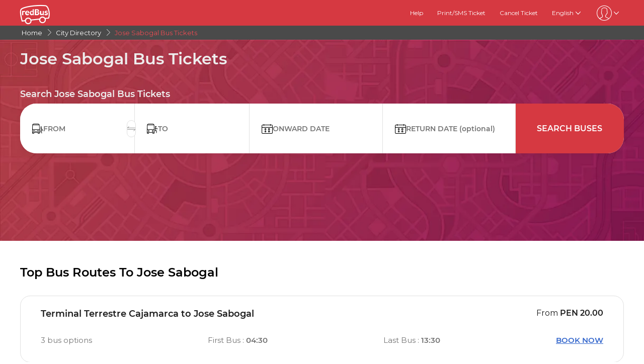

--- FILE ---
content_type: text/html; charset=utf-8
request_url: https://www.redbus.com/city-buses/jose-sabogal
body_size: 6822
content:
<!DOCTYPE html>
        <html lang="en">
        <head>
               <title>Jose Sabogal Bus Tickets | Bus Booking Online on redBus.com</title>
               <link rel="canonical" href="https://www.redbus.com/city-buses/jose-sabogal">
               <meta http-equiv="content-type" content="text/html; charset=UTF-8">
               <meta name="viewport" content="initial-scale=1.0">
               <meta name="description" content="Jose Sabogal bus ticket booking. Find availability, fare, schedule of buses from Jose Sabogal on redBus.com.">
               <meta name="classification" content="Travel">
               
                <meta property="og:type" content="website" />
                <meta property="og:description" content="Jose Sabogal bus ticket booking. Find availability, fare, schedule of buses from Jose Sabogal on redBus.com.">
                <meta property="og:site_name" content="redBus" />
                <meta property="og:image" content="https://www.redbus.id/seoassets/redbus_logo.png">
                <meta property="og:image:type" content="image/png" />
                <meta property="og:image:width" content="200" />
                <meta property="og:image:height" content="200" />
                <meta property="og:url" content="https://www.redbus.com/red-bus/city-buses/jose-sabogal">
                <meta property="og:title" content="Jose Sabogal Bus Tickets | Bus Booking Online on redBus.com">
                <meta name="robots" content="index, follow">
                
                <link rel="shortcut icon" type="image/ico" href="/seoassets/favicon.ico">
                <link rel="preconnect" href="https://s1.rdbuz.com">
                       <link rel="preconnect" href="https://s2.rdbuz.com">
                       <link rel="preconnect" href="https://s3.rdbuz.com">
                       <link rel="preload" href="/seoassets/fonts/Montserrat-Regular_9Wlhyw.woff2" as="font" type="font/woff2" crossorigin>
                       <link rel="preload" href="/seoassets/fonts/Montserrat-SemiBold_bZF3gnD_g.woff2" as="font" type="font/woff2" crossorigin>
                       <link rel="preload" as="font" href="/seoassets/fonts/icomoon.woff2?ge98hm" type="font/woff2" crossorigin="anonymous">
                <link rel="preload stylesheet" as="style" href="/seoassets/dcr_cities_buses.css?v=1768299115544">
                <script src="/seoassets/dcr_cities_buses.js?v=1768299115544" defer></script>
                <style>*{margin:0;padding:0;font-family:Montserrat,sans-serif}html{scroll-behavior:smooth;}#c_scrollToTop{position:fixed;right:10px;bottom:10px;z-index:9999;cursor:pointer;width:50px;height:50px;background-color:#3498db;text-indent:-9999px;display:none;-webkit-border-radius:60px;-moz-border-radius:60px;border-radius:60px}#c_scrollToTop>span{position:absolute;top:50%;left:50%;margin-left:-8px;margin-top:-12px;height:0;width:0;border:8px solid transparent;border-bottom-color:#fff}</style>
                
                <link rel="alternate" hreflang="en" href="https://www.redbus.com/city-buses/jose-sabogal"><link rel="alternate" hreflang="x-default" href="https://www.redbus.com/city-buses/jose-sabogal">
                
                
                <style>
                    @font-face {
                        font-family: "Montserrat";
                        font-style: normal;
                        font-weight: 400;
                        src: local("Montserrat Regular"), local("Montserrat-Regular"), url('/seoassets/fonts/Montserrat-Regular_9Wlhyw.woff2') format("woff2");
                        unicode-range: U+0000-00FF, U+0131, U+0152-0153, U+02BB-02BC, U+02C6, U+02DA, U+02DC, U+2000-206F, U+2074, U+20AC, U+2122, U+2212, U+2215;
                        font-display: optional;
                    }
                    @font-face {
                        font-family: "Montserrat";
                        font-style: normal;
                        font-weight: 600;
                        src: local("Montserrat Bold"), local("Montserrat-Bold"), url('/seoassets/fonts/Montserrat-SemiBold_bZF3gnD_g.woff2') format("woff2");
                        unicode-range: U+0000-00FF, U+0131, U+0152-0153, U+02BB-02BC, U+02C6, U+02DA, U+02DC, U+2000-206F, U+2074, U+20AC, U+2122, U+2212, U+2215;
                        font-display: optional;
                    }
                </style>
                <style>
                    .sr_only {
                        position: absolute;
                        width: 1px;
                        height: 1px;
                        padding: 0;
                        margin: -1px;
                        overflow: hidden;
                        clip: rect(0, 0, 0, 0);
                        white-space: nowrap;
                        border-width: 0;
                    }
                </style>
        </head>
        <body>
            <div id="root"><div><div><div class="D121_header_wrapper"><header class="D121_header"><div class="D121_header_container"><div class="head-wrap"><a href="https://www.redbus.com/" title="redBus_home" class="D121_redbus_home_anchor"> <i class="icon icon-redBus_Logo D121_logo_main"></i> </a><nav class="D121_product_nav mob-hide"></nav><nav class="D121_options_nav options-nav mob-hide"><a class="D121_options_nav_a" href="https://www.redbus.com/info/redcare"> <!-- -->Help<!-- --> </a><a class="D121_options_nav_a" href="https://www.redbus.com/Home/PrintTicket"> <!-- -->Print/SMS Ticket<!-- --> </a><a class="D121_options_nav_a" href="https://www.redbus.com/Cancellation"> <!-- -->Cancel Ticket<!-- --> </a><span class="D121_options_nav_a">English<i class="icon icon-down D121_icon_down"></i></span><span class="D121_options_nav_a"><i class="icon D121_icon_userlogo icon-userprofile"></i><i class="icon icon-down D121_icon_down"></i></span></nav><div id="D121_dropPopover" class="D121_dropPopover "></div><div id="D121_signupDrop" class="D121_signupDrop "></div></div></div></header></div><div class="C122_breadCrumb"><nav aria-label="Breadcrumb" class="C122_headerContainer"><ol itemscope="" itemType="https://schema.org/BreadcrumbList"><li itemProp="itemListElement" itemscope="" itemType="https://schema.org/ListItem"><a itemProp="item" href="https://www.redbus.com/"><span itemProp="name">Home</span></a><span class="DC122_arrow"><i class="icon icon-right"></i></span><meta itemProp="position" content="1"/></li><li itemProp="itemListElement" itemscope="" itemType="https://schema.org/ListItem"><a itemProp="item" href="/buses/cities-directory"><span itemProp="name">City Directory</span></a><span class="DC122_arrow"><i class="icon icon-right"></i></span><meta itemProp="position" content="2"/></li><li itemProp="itemListElement" itemscope="" itemType="https://schema.org/ListItem"><span itemProp="name">Jose Sabogal Bus Tickets</span><meta itemProp="position" content="3"/></li></ol><div class="C122_fareStarts"></div></nav></div><div class="D120_wrap_v2" style="background-image:url(&#x27;https://s3.rdbuz.com/seo/ind/webp/Hero_Tweak.webp&#x27;)"><div class="D120_search_container_v2"><div class="D120_search_h1_wrap_v2"><h1 class ="D120_search_h1 D120_default"  id ="toc_id_2"> Jose Sabogal Bus Tickets </h1></div><div style="height:32px" id="D120_ratings" class="DC120_wrapper"></div><div class="D120_search_h2_wrap_v2 D120_default"><h2 class ="D120_subheading"  > Search Jose Sabogal Bus Tickets </h2></div><div class="D120_search_widget_v2" id="DC120_sw_main"><div class="D120_search_input_wrap_v2"> <span class="D120_icon_input_v2 icon icon-source"></span><div class="autocomplete_wrap"><label class="sr_only" for="txtSource">FROM</label><input type="text" autoComplete="off" id="txtSource" placeholder="FROM" class="autoselect_input_blur" required="" size="16" value=""/></div><input type="hidden" id="srcid"/><div class="swap-SD"><i class="icon icon-doublearrow D120_swap"></i></div></div><div class="D120_search_input_wrap_v2"> <span class="D120_icon_input_v2 icon icon-desti"></span><div class="autocomplete_wrap"><label class="sr_only" for="txtDestination">TO</label><input type="text" autoComplete="off" id="txtDestination" placeholder="TO" class="autoselect_input_blur" required="" size="16" value=""/></div><input type="hidden" id="destid"/></div><div class="D120_search_input_wrap_v2"><span class="icon icon-calender-new iconcustom D120_icon_input_v2"></span><label class="sr_only" for="txtOnwardCalendar">ONWARD DATE</label><input type="text" id="txtOnwardCalendar" autoComplete="off" placeholder="ONWARD DATE" value=""/><div id="onward" style="position:absolute;top:101px;left:0px;width:360px;z-index:9999"><div class="calwid__wrap hide"><div class="calwid__header"><button class="calwid__btn-prev-month" disabled=""><svg height="16px" xmlns="http://www.w3.org/2000/svg" viewBox="0 0 100 100" style="fill:rgb(35, 31, 32)"><path d="M74.67,100a2.49,2.49,0,0,1-1.77-.73L28,54.37a6,6,0,0,1,0-8.49l45-45a2.5,2.5,0,0,1,3.54,3.54l-45,45a1,1,0,0,0,0,1.42L76.44,95.74A2.5,2.5,0,0,1,74.67,100Z"></path></svg></button><span class="calwid__year-month">Jan 2026</span><button class="calwid__btn-next-month"><svg height="16px" xmlns="http://www.w3.org/2000/svg" viewBox="0 0 100 100" style="fill:rgb(35, 31, 32)"><path d="M25.53,0.13A2.49,2.49,0,0,1,27.3.86L72.21,45.77a6,6,0,0,1,0,8.49l-45,45a2.5,2.5,0,1,1-3.54-3.54l45-45a1,1,0,0,0,0-1.42L23.76,4.39A2.5,2.5,0,0,1,25.53.13Z"></path></svg></button></div><div class="calwid__day__names-grid"><span class="calwid__day-header">Mon</span><span class="calwid__day-header">Tue</span><span class="calwid__day-header">Wed</span><span class="calwid__day-header">Thu</span><span class="calwid__day-header">Fri</span><span class="calwid__day-header">Sat</span><span class="calwid__day-header">Sun</span></div><div class="calwid__days-grid"><span class="calwid__day empty"></span><span class="calwid__day empty"></span><span class="calwid__day empty"></span><span class="calwid__day past-day">1</span><span class="calwid__day past-day">2</span><span class="calwid__day past-day">3</span><span class="calwid__day past-day">4</span><span class="calwid__day past-day">5</span><span class="calwid__day past-day">6</span><span class="calwid__day past-day">7</span><span class="calwid__day past-day">8</span><span class="calwid__day past-day">9</span><span class="calwid__day past-day">10</span><span class="calwid__day past-day">11</span><span class="calwid__day past-day">12</span><span class="calwid__day past-day">13</span><span class="calwid__day past-day">14</span><span class="calwid__day past-day">15</span><span class="calwid__day past-day">16</span><span class="calwid__day past-day">17</span><span class="calwid__day past-day">18</span><span class="calwid__day past-day">19</span><span class="calwid__day past-day">20</span><span class="calwid__day today selected" data-date="2026-01-21">21</span><span class="calwid__day  " data-date="2026-01-22">22</span><span class="calwid__day  " data-date="2026-01-23">23</span><span class="calwid__day weekend-day " data-date="2026-01-24">24</span><span class="calwid__day weekend-day " data-date="2026-01-25">25</span><span class="calwid__day  " data-date="2026-01-26">26</span><span class="calwid__day  " data-date="2026-01-27">27</span><span class="calwid__day  " data-date="2026-01-28">28</span><span class="calwid__day  " data-date="2026-01-29">29</span><span class="calwid__day  " data-date="2026-01-30">30</span><span class="calwid__day weekend-day " data-date="2026-01-31">31</span></div></div></div></div><div class="D120_search_input_wrap_v2"><span class="icon icon-calender-new iconcustom D120_icon_input_v2"></span><label class="sr_only" for="txtReturnCalendar">RETURN DATE</label><input type="text" id="txtReturnCalendar" autoComplete="off" placeholder="RETURN DATE (optional)"/><div id="return" style="position:absolute;top:101px;left:0px;width:360px;z-index:9999"><div class="calwid__wrap hide"><div class="calwid__header"><button class="calwid__btn-prev-month" disabled=""><svg height="16px" xmlns="http://www.w3.org/2000/svg" viewBox="0 0 100 100" style="fill:rgb(35, 31, 32)"><path d="M74.67,100a2.49,2.49,0,0,1-1.77-.73L28,54.37a6,6,0,0,1,0-8.49l45-45a2.5,2.5,0,0,1,3.54,3.54l-45,45a1,1,0,0,0,0,1.42L76.44,95.74A2.5,2.5,0,0,1,74.67,100Z"></path></svg></button><span class="calwid__year-month">Jan 2026</span><button class="calwid__btn-next-month"><svg height="16px" xmlns="http://www.w3.org/2000/svg" viewBox="0 0 100 100" style="fill:rgb(35, 31, 32)"><path d="M25.53,0.13A2.49,2.49,0,0,1,27.3.86L72.21,45.77a6,6,0,0,1,0,8.49l-45,45a2.5,2.5,0,1,1-3.54-3.54l45-45a1,1,0,0,0,0-1.42L23.76,4.39A2.5,2.5,0,0,1,25.53.13Z"></path></svg></button></div><div class="calwid__day__names-grid"><span class="calwid__day-header">Mon</span><span class="calwid__day-header">Tue</span><span class="calwid__day-header">Wed</span><span class="calwid__day-header">Thu</span><span class="calwid__day-header">Fri</span><span class="calwid__day-header">Sat</span><span class="calwid__day-header">Sun</span></div><div class="calwid__days-grid"><span class="calwid__day empty"></span><span class="calwid__day empty"></span><span class="calwid__day empty"></span><span class="calwid__day past-day">1</span><span class="calwid__day past-day">2</span><span class="calwid__day past-day">3</span><span class="calwid__day past-day">4</span><span class="calwid__day past-day">5</span><span class="calwid__day past-day">6</span><span class="calwid__day past-day">7</span><span class="calwid__day past-day">8</span><span class="calwid__day past-day">9</span><span class="calwid__day past-day">10</span><span class="calwid__day past-day">11</span><span class="calwid__day past-day">12</span><span class="calwid__day past-day">13</span><span class="calwid__day past-day">14</span><span class="calwid__day past-day">15</span><span class="calwid__day past-day">16</span><span class="calwid__day past-day">17</span><span class="calwid__day past-day">18</span><span class="calwid__day past-day">19</span><span class="calwid__day past-day">20</span><span class="calwid__day today selected" data-date="2026-01-21">21</span><span class="calwid__day  " data-date="2026-01-22">22</span><span class="calwid__day  " data-date="2026-01-23">23</span><span class="calwid__day weekend-day " data-date="2026-01-24">24</span><span class="calwid__day weekend-day " data-date="2026-01-25">25</span><span class="calwid__day  " data-date="2026-01-26">26</span><span class="calwid__day  " data-date="2026-01-27">27</span><span class="calwid__day  " data-date="2026-01-28">28</span><span class="calwid__day  " data-date="2026-01-29">29</span><span class="calwid__day  " data-date="2026-01-30">30</span><span class="calwid__day weekend-day " data-date="2026-01-31">31</span></div></div></div></div><button class="D120_search_btn_v2 searchBuses"> <!-- -->Search Buses<!-- --> </button></div></div></div><div class="D117_main D117_container"><div><h2 class ="D117_table_h2"  id ="toc_id_3"> Top Bus Routes To Jose Sabogal </h2></div><div class="route_link"><div class="route_details"><a href="/bus-ticket/terminal-terrestre-cajamarca-to-jose-sabogal" class="route" title="Terminal Terrestre Cajamarca to Jose Sabogal">Terminal Terrestre Cajamarca to Jose Sabogal</a><p><span>From<!-- --> </span><span class="fare">PEN<!-- --> <!-- -->20.00</span></p></div><div class="row2 D117_td" id="D117_table_column_0"><span class="totalRoutes">3<!-- --> <!-- -->bus options</span><span class="totalRoutes">First Bus<!-- --> : <strong>04:30</strong></span><span class="totalRoutes">Last Bus<!-- --> : <strong>13:30</strong></span><span class="book_now" id="time-btn-30">BOOK NOW</span><div id="calendar30" style="position:absolute;width:360px;z-index:9999;right:-1px"><div class="calwid__wrap hide"><div class="calwid__header"><button class="calwid__btn-prev-month" disabled=""><svg height="16px" xmlns="http://www.w3.org/2000/svg" viewBox="0 0 100 100" style="fill:rgb(35, 31, 32)"><path d="M74.67,100a2.49,2.49,0,0,1-1.77-.73L28,54.37a6,6,0,0,1,0-8.49l45-45a2.5,2.5,0,0,1,3.54,3.54l-45,45a1,1,0,0,0,0,1.42L76.44,95.74A2.5,2.5,0,0,1,74.67,100Z"></path></svg></button><span class="calwid__year-month">Jan 2026</span><button class="calwid__btn-next-month"><svg height="16px" xmlns="http://www.w3.org/2000/svg" viewBox="0 0 100 100" style="fill:rgb(35, 31, 32)"><path d="M25.53,0.13A2.49,2.49,0,0,1,27.3.86L72.21,45.77a6,6,0,0,1,0,8.49l-45,45a2.5,2.5,0,1,1-3.54-3.54l45-45a1,1,0,0,0,0-1.42L23.76,4.39A2.5,2.5,0,0,1,25.53.13Z"></path></svg></button></div><div class="calwid__day__names-grid"><span class="calwid__day-header">Mon</span><span class="calwid__day-header">Tue</span><span class="calwid__day-header">Wed</span><span class="calwid__day-header">Thu</span><span class="calwid__day-header">Fri</span><span class="calwid__day-header">Sat</span><span class="calwid__day-header">Sun</span></div><div class="calwid__days-grid"><span class="calwid__day empty"></span><span class="calwid__day empty"></span><span class="calwid__day empty"></span><span class="calwid__day past-day">1</span><span class="calwid__day past-day">2</span><span class="calwid__day past-day">3</span><span class="calwid__day past-day">4</span><span class="calwid__day past-day">5</span><span class="calwid__day past-day">6</span><span class="calwid__day past-day">7</span><span class="calwid__day past-day">8</span><span class="calwid__day past-day">9</span><span class="calwid__day past-day">10</span><span class="calwid__day past-day">11</span><span class="calwid__day past-day">12</span><span class="calwid__day past-day">13</span><span class="calwid__day past-day">14</span><span class="calwid__day past-day">15</span><span class="calwid__day past-day">16</span><span class="calwid__day past-day">17</span><span class="calwid__day past-day">18</span><span class="calwid__day past-day">19</span><span class="calwid__day past-day">20</span><span class="calwid__day today selected" data-date="2026-01-21">21</span><span class="calwid__day  " data-date="2026-01-22">22</span><span class="calwid__day  " data-date="2026-01-23">23</span><span class="calwid__day weekend-day " data-date="2026-01-24">24</span><span class="calwid__day weekend-day " data-date="2026-01-25">25</span><span class="calwid__day  " data-date="2026-01-26">26</span><span class="calwid__day  " data-date="2026-01-27">27</span><span class="calwid__day  " data-date="2026-01-28">28</span><span class="calwid__day  " data-date="2026-01-29">29</span><span class="calwid__day  " data-date="2026-01-30">30</span><span class="calwid__day weekend-day " data-date="2026-01-31">31</span></div></div></div></div><script type="application/ld+json">{"@context":"http://schema.org","@type":"BusTrip","departureBusStop":{"@type":"BusStop","name":"Terminal Terrestre Cajamarca"},"arrivalBusStop":{"@type":"BusStop","name":"Jose Sabogal"}}</script></div><div class="route_link"><div class="route_details"><a href="/bus-ticket/cajamarca-to-jose-sabogal" class="route" title="Cajamarca to Jose Sabogal">Cajamarca to Jose Sabogal</a><p><span>From<!-- --> </span><span class="fare">PEN<!-- --> <!-- -->20.00</span></p></div><div class="row2 D117_td" id="D117_table_column_1"><span class="totalRoutes">3<!-- --> <!-- -->bus options</span><span class="totalRoutes">First Bus<!-- --> : <strong>04:30</strong></span><span class="totalRoutes">Last Bus<!-- --> : <strong>13:30</strong></span><span class="book_now" id="time-btn-31">BOOK NOW</span><div id="calendar31" style="position:absolute;width:360px;z-index:9999;right:-1px"><div class="calwid__wrap hide"><div class="calwid__header"><button class="calwid__btn-prev-month" disabled=""><svg height="16px" xmlns="http://www.w3.org/2000/svg" viewBox="0 0 100 100" style="fill:rgb(35, 31, 32)"><path d="M74.67,100a2.49,2.49,0,0,1-1.77-.73L28,54.37a6,6,0,0,1,0-8.49l45-45a2.5,2.5,0,0,1,3.54,3.54l-45,45a1,1,0,0,0,0,1.42L76.44,95.74A2.5,2.5,0,0,1,74.67,100Z"></path></svg></button><span class="calwid__year-month">Jan 2026</span><button class="calwid__btn-next-month"><svg height="16px" xmlns="http://www.w3.org/2000/svg" viewBox="0 0 100 100" style="fill:rgb(35, 31, 32)"><path d="M25.53,0.13A2.49,2.49,0,0,1,27.3.86L72.21,45.77a6,6,0,0,1,0,8.49l-45,45a2.5,2.5,0,1,1-3.54-3.54l45-45a1,1,0,0,0,0-1.42L23.76,4.39A2.5,2.5,0,0,1,25.53.13Z"></path></svg></button></div><div class="calwid__day__names-grid"><span class="calwid__day-header">Mon</span><span class="calwid__day-header">Tue</span><span class="calwid__day-header">Wed</span><span class="calwid__day-header">Thu</span><span class="calwid__day-header">Fri</span><span class="calwid__day-header">Sat</span><span class="calwid__day-header">Sun</span></div><div class="calwid__days-grid"><span class="calwid__day empty"></span><span class="calwid__day empty"></span><span class="calwid__day empty"></span><span class="calwid__day past-day">1</span><span class="calwid__day past-day">2</span><span class="calwid__day past-day">3</span><span class="calwid__day past-day">4</span><span class="calwid__day past-day">5</span><span class="calwid__day past-day">6</span><span class="calwid__day past-day">7</span><span class="calwid__day past-day">8</span><span class="calwid__day past-day">9</span><span class="calwid__day past-day">10</span><span class="calwid__day past-day">11</span><span class="calwid__day past-day">12</span><span class="calwid__day past-day">13</span><span class="calwid__day past-day">14</span><span class="calwid__day past-day">15</span><span class="calwid__day past-day">16</span><span class="calwid__day past-day">17</span><span class="calwid__day past-day">18</span><span class="calwid__day past-day">19</span><span class="calwid__day past-day">20</span><span class="calwid__day today selected" data-date="2026-01-21">21</span><span class="calwid__day  " data-date="2026-01-22">22</span><span class="calwid__day  " data-date="2026-01-23">23</span><span class="calwid__day weekend-day " data-date="2026-01-24">24</span><span class="calwid__day weekend-day " data-date="2026-01-25">25</span><span class="calwid__day  " data-date="2026-01-26">26</span><span class="calwid__day  " data-date="2026-01-27">27</span><span class="calwid__day  " data-date="2026-01-28">28</span><span class="calwid__day  " data-date="2026-01-29">29</span><span class="calwid__day  " data-date="2026-01-30">30</span><span class="calwid__day weekend-day " data-date="2026-01-31">31</span></div></div></div></div><script type="application/ld+json">{"@context":"http://schema.org","@type":"BusTrip","departureBusStop":{"@type":"BusStop","name":"Cajamarca"},"arrivalBusStop":{"@type":"BusStop","name":"Jose Sabogal"}}</script></div></div><article class="D103_main D103_container" style="container-style:[object Object]"><div class="D103_h2"><h2   id ="toc_id_4"> Jose Sabogal Bus Tickets </h2></div><div class="D103_p"><p>Jose Sabogal is one of the beautiful cities in the world and offers numerous wonderful tourist attractions around it to explore. Jose Sabogal is one of the lovely cities in the world. Buses in Jose Sabogal are the primary mode of transportation to get around. Buses to and from Jose Sabogal operate on all the major runs. You can book a Jose Sabogal bus online to discover many interesting things about Jose Sabogal.</p></div></article><article class="D104_container"><div><h2 class ="D104_heading"  id ="toc_id_5"> Dropping Points in  Jose Sabogal </h2></div><div class="D104_body"><p>You can check the list of dropping points in Jose Sabogal and select the most suitable one according to your convenience. The drop-off points in Jose Sabogal vary according to bus operators. Take a look at the popular dropping points in Jose Sabogal</p></div><ul class="D104_list_wrap"><li class="D104_list_item">Jose sabogal</li></ul><div class="D104_hide"><span class="D104_more_btn">View More</span></div></article><article class="D103_main D103_container" style="container-style:[object Object]"><div class="D103_h2"><h2   id ="toc_id_6"> Jose Sabogal Online Bus Ticket Booking </h2></div><div class="D103_p"><p>The buses plying in Jose Sabogal can be opted as a travel option by many. Booking bus tickets online in Jose Sabogal is easy, fast and can be booked securely on  <a href="https://www.redbus.com" target="_blank">redbus.com</a>.</p></div></article><div class="D119_main D119_qacontainer" itemscope="" itemType="https://schema.org/FAQPage"><div class="D119_qa_heading"><h2 class ="D119_qa_heading_info"  id ="toc_id_7"> FAQs </h2></div><details open="" itemscope="" itemProp="mainEntity" itemType="https://schema.org/Question" class="D119_faq_acc D119_details "><summary itemProp="name" class="D119_accordian_que D119_question D119_summary">Do I need an account on redBus.com website to book a bus ticket online?</summary><div itemscope="" itemProp="acceptedAnswer" itemType="https://schema.org/Answer" class="D119_accordian_answer"><div itemProp="text" class="DC119_ans">No, you do not need to make an account with redBus to book a ticket. However, we recommend that you create an account on redBus so that you can book a bus ticket next time even faster. In addition to this, you can also avail redBus discounts and offers on bus tickets by creating an account.</div></div></details><details open="" itemscope="" itemProp="mainEntity" itemType="https://schema.org/Question" class="D119_faq_acc D119_details "><summary itemProp="name" class="D119_accordian_que D119_question D119_summary">What is an M-Ticket?</summary><div itemscope="" itemProp="acceptedAnswer" itemType="https://schema.org/Answer" class="D119_accordian_answer"><div itemProp="text" class="DC119_ans">An M-ticket is an SMS that is sent to your registered mobile number after you successfully book a bus ticket online with redBus. This M-ticket can be the virtual replacement of your printed bus ticket. The M-ticket includes your bus ticket details such as bus timing, pick-up and drop-off locations, vehicle number, PNR etc. An M-ticket is an eco-friendly step by redBus to reduce the number of paper tickets and ensure passengers’ safety from any communicable disease.</div></div></details><details open="" itemscope="" itemProp="mainEntity" itemType="https://schema.org/Question" class="D119_faq_acc D119_details "><summary itemProp="name" class="D119_accordian_que D119_question D119_summary">Is it safe to use my credit card or debit card for payment while booking a ticket to and from Jose Sabogal?</summary><div itemscope="" itemProp="acceptedAnswer" itemType="https://schema.org/Answer" class="D119_accordian_answer"><div itemProp="text" class="DC119_ans">Yes, you have nothing to worry about paying for tickets through debit card or card with redBus. reBus has taken care of all the safety measures when it comes to payment gateways. redBus website is completely secure, and with 180 million satisfied customers, there has never been an issue with card payments.</div></div></details><details open="" itemscope="" itemProp="mainEntity" itemType="https://schema.org/Question" class="D119_faq_acc D119_details "><summary itemProp="name" class="D119_accordian_que D119_question D119_summary">How do I get in touch with the customer care department of redBus.com?</summary><div itemscope="" itemProp="acceptedAnswer" itemType="https://schema.org/Answer" class="D119_accordian_answer"><div itemProp="text" class="DC119_ans">There are different customer care contact numbers for different countries. You can just go to the redBus website, choose the country you would like to book bus tickets for, and see the customer care number at the top. Also, you can simply drop an email to the redBus support on the given email address.</div></div></details><details open="" itemscope="" itemProp="mainEntity" itemType="https://schema.org/Question" class="D119_faq_acc D119_details "><summary itemProp="name" class="D119_accordian_que D119_question D119_summary">How do I book my bus tickets at Jose Sabogal?</summary><div itemscope="" itemProp="acceptedAnswer" itemType="https://schema.org/Answer" class="D119_accordian_answer"><div itemProp="text" class="DC119_ans">You can book a bus ticket to Jose Sabogal simply by visiting the redBus website, selecting the country, and filling up the details of your source and destination cities. redBus website is user-friendly, and with the help of easy-to-follow steps, you can book bus tickets to Jose Sabogal within a few minutes.</div></div></details><details open="" itemscope="" itemProp="mainEntity" itemType="https://schema.org/Question" class="D119_faq_acc D119_details "><summary itemProp="name" class="D119_accordian_que D119_question D119_summary">Where would be my pick-up point?</summary><div itemscope="" itemProp="acceptedAnswer" itemType="https://schema.org/Answer" class="D119_accordian_answer"><div itemProp="text" class="DC119_ans">You can check the details of your pick-up and drop-off points on your ticket. The details of your pick-up location would be sent to you via M-ticket. Also, while looking for bus tickets on redBus.com, your pick-up and drop-off locations are mentioned below the schedule.</div></div></details></div><footer class="C111_footer"><div class="C111_footerContainer"><section class=""><div class="C111_logo"><span class="icon icon-redBus_Logo"></span></div><div class="DC111_text_content">redBus is the world's largest online bus ticket booking service trusted by over 25 million happy customers globally. redBus offers bus ticket booking through its website,iOS and Android mobile apps for all major routes.</div></section><section class="footerLinksHeader"></section><section class="footerLinksHeader"></section><section class="footerLinksHeader"></section></div><div class="C111_social_media_wrap"><div class="C111_copyright">Ⓒ 2024 ibibogroup All rights reserverd</div><div class="C111_socialIcons"></div></div></footer></div></div></div>
            <div id="signUpMod"></div>
            <div id="center-loader"></div>
            <div id="toast"></div>
            <script>
                if(!true){window.dataLayer=[];}
                console.log("RB-IIP: V294");
            </script>
            <span onclick="scrollTopAnimated(500)" id="c_scrollToTop" style="display: none;">Top<span></span></span>
            <script>window.INITIAL_STATE={"partials":{"partialData":[{"uiComponentId":"C_121","dataType":"HEADER","content":{"heading":"Jose Sabogal Bus Tickets","data":{"menu":[{"imageURL":"icon-redBus_Logo","type":"logo"}],"subMenu":[{"label":"Help","link":"info\u002Fredcare","type":"labelWithlink"},{"label":"Print\u002FSMS Ticket","link":"Home\u002FPrintTicket","type":"labelWithlink"},{"label":"Cancel Ticket","link":"Cancellation","type":"labelWithlink"},{"type":"dropdown","values":[{"label":"English","link":"city-buses\u002Fjose-sabogal"},{"label":"Spanish(Español)","link":"es-419\u002Fciudad\u002Fjose-sabogal"},{"label":"Bulgarian","link":"bg\u002Fgradski-avtobusi\u002Fjose-sabogal"},{"label":"Portuguese","link":"pt\u002Fcidade-onibus\u002Fjose-sabogal"},{"label":"Vietnamese","link":"vi\u002Fxe-buyt-thanh-pho\u002Fjose-sabogal"}]},{"type":"signindropdown","values":[{"label":"Sign In\u002FSign Up","showSignInIframe":true},{"label":"My Trips","link":"myprofile#trips","showOnLoggedin":true},{"label":"My Profile","link":"myprofile#","showOnLoggedin":true},{"label":"Change Password","link":"myprofile#updatePassword","showOnLoggedin":true},{"label":"Sign Out","showOnLoggedin":true,"isLogout":true}]}],"navMenu":[{"label":"Login\u002FSignup","link":"signin-iframe","type":"labelWithlink","identifier":"signin_signup"},{"label":"Profile","link":"user\u002Fprofile","type":"labelWithlink","showOnLoggedin":true,"identifier":"signin_signup"},{"label":"Search Buses","type":"labelWithlink"},{"label":"Help","link":"help","type":"labelWithlink"},{"label":"Get Ticket Details","link":"home\u002Fsearchticket","type":"labelWithlink"},{"label":"About Us","link":"info","type":"labelWithlink"},{"label":"Cancel Ticket","link":"cancellation","type":"labelWithlink"},{"type":"dropdown","values":[{"label":"English","link":"city-buses\u002Fjose-sabogal"},{"label":"Spanish(Español)","link":"es-419\u002Fciudad\u002Fjose-sabogal"},{"label":"Bulgarian","link":"bg\u002Fgradski-avtobusi\u002Fjose-sabogal"},{"label":"Portuguese","link":"pt\u002Fcidade-onibus\u002Fjose-sabogal"},{"label":"Vietnamese","link":"vi\u002Fxe-buyt-thanh-pho\u002Fjose-sabogal"}]},{"label":"Logout","type":"label","showOnLoggedin":true,"isLogout":true,"identifier":"signin_signup"}]}},"headerType":"h1","doNotShowOnTOC":true,"toc_id":"toc_id_0"},{"uiComponentId":"C_122","dataType":"BREAD_CRUMB","content":{"data":[{"data":"Home","link":"https:\u002F\u002Fwww.redbus.com\u002F","type":"LABEL_WITH_ABSOLUTE_LINK"},{"data":"City Directory","link":"buses\u002Fcities-directory","type":"labelWithLink"},{"data":"Jose Sabogal Bus Tickets","type":"label"}]},"doNotShowOnTOC":true,"toc_id":"toc_id_1"},{"uiComponentId":"C_120","content":{"heading":"Jose Sabogal Bus Tickets","subHeading":"Search Jose Sabogal Bus Tickets","var1":"FROM","var2":"TO","var3":"ONWARD DATE","var4":"RETURN DATE","var5":"Search Buses","var6":"(optional)","var7":"Reviews","var8":"Journey Date","var9":"Enter City","var10":"Today","var11":"Tomorrow"},"headerType":"h1","doNotShowOnTOC":true,"toc_id":"toc_id_2"},{"uiComponentId":"C_117","dataType":"TOP_SD_TO_SRC","content":{"heading":"Top Bus Routes To Jose Sabogal","col1label":"Route","col2label":"First Bus","col3label":"Last Bus","var1":"From","var2":"bus options","var3":"5","data":[{"col1Label":"Terminal Terrestre Cajamarca to Jose Sabogal","col1Link":"bus-ticket\u002Fterminal-terrestre-cajamarca-to-jose-sabogal","col1Type":"labelWithLink","col2Label":"04:30","col2Type":"label","col3Label":"13:30","col3Type":"label","col4Label":"BOOK NOW","col4Link":"search?fromCityId=202103&toCityId=219683&fromCityName=Terminal Terrestre Cajamarca&toCityName=Jose Sabogal&busType=Any","col4Type":"BUTTON","StartingFare":"20.00","NoOfBuses":"3","Currency":"PEN","liveScheduleData":{"seoName":"","data":{}},"distance":" Km","AvgJourneyDurationInMin":"0 Hr 0 Min","aggRating":{}},{"col1Label":"Cajamarca to Jose Sabogal","col1Link":"bus-ticket\u002Fcajamarca-to-jose-sabogal","col1Type":"labelWithLink","col2Label":"04:30","col2Type":"label","col3Label":"13:30","col3Type":"label","col4Label":"BOOK NOW","col4Link":"search?fromCityId=195741&toCityId=219683&fromCityName=Cajamarca&toCityName=Jose Sabogal&busType=Any","col4Type":"BUTTON","StartingFare":"20.00","NoOfBuses":"3","Currency":"PEN","liveScheduleData":{"seoName":"","data":{}},"distance":" Km","AvgJourneyDurationInMin":"0 Hr 0 Min","aggRating":{}}]},"headerType":"h2","doNotShowOnTOC":true,"toc_id":"toc_id_3"},{"uiComponentId":"C_103","content":{"heading":"Jose Sabogal Bus Tickets","body":"\u003Cp\u003EJose Sabogal is one of the beautiful cities in the world and offers numerous wonderful tourist attractions around it to explore. Jose Sabogal is one of the lovely cities in the world. Buses in Jose Sabogal are the primary mode of transportation to get around. Buses to and from Jose Sabogal operate on all the major runs. You can book a Jose Sabogal bus online to discover many interesting things about Jose Sabogal.\u003C\u002Fp\u003E"},"headerType":"h2","country":"RDC","toc_id":"toc_id_4"},{"uiComponentId":"C_104","dataType":"DROPPING_POINT_SRC","content":{"heading":"Dropping Points in  Jose Sabogal","body":"\u003Cp\u003EYou can check the list of dropping points in Jose Sabogal and select the most suitable one according to your convenience. The drop-off points in Jose Sabogal vary according to bus operators. Take a look at the popular dropping points in Jose Sabogal\u003C\u002Fp\u003E","label1":"View More","label2":"View Less","data":[{"data":"Jose sabogal","type":"label"}]},"headerType":"h2","toc_id":"toc_id_5"},{"uiComponentId":"C_103","content":{"heading":"Jose Sabogal Online Bus Ticket Booking","body":"\u003Cp\u003EThe buses plying in Jose Sabogal can be opted as a travel option by many. Booking bus tickets online in Jose Sabogal is easy, fast and can be booked securely on  \u003Ca href=\"https:\u002F\u002Fwww.redbus.com\" target=\"_blank\"\u003Eredbus.com\u003C\u002Fa\u003E.\u003C\u002Fp\u003E"},"headerType":"h2","country":"RDC","toc_id":"toc_id_6"},{"uiComponentId":"C_119","content":{"heading":"FAQs","label1":"View more","totalCount":"7","qaList":[{"que":"Do I need an account on redBus.com website to book a bus ticket online?","ans":"No, you do not need to make an account with redBus to book a ticket. However, we recommend that you create an account on redBus so that you can book a bus ticket next time even faster. In addition to this, you can also avail redBus discounts and offers on bus tickets by creating an account."},{"que":"What is an M-Ticket?","ans":"An M-ticket is an SMS that is sent to your registered mobile number after you successfully book a bus ticket online with redBus. This M-ticket can be the virtual replacement of your printed bus ticket. The M-ticket includes your bus ticket details such as bus timing, pick-up and drop-off locations, vehicle number, PNR etc. An M-ticket is an eco-friendly step by redBus to reduce the number of paper tickets and ensure passengers’ safety from any communicable disease."},{"que":"Is it safe to use my credit card or debit card for payment while booking a ticket to and from Jose Sabogal?","ans":"Yes, you have nothing to worry about paying for tickets through debit card or card with redBus. reBus has taken care of all the safety measures when it comes to payment gateways. redBus website is completely secure, and with 180 million satisfied customers, there has never been an issue with card payments."},{"que":"How do I get in touch with the customer care department of redBus.com?","ans":"There are different customer care contact numbers for different countries. You can just go to the redBus website, choose the country you would like to book bus tickets for, and see the customer care number at the top. Also, you can simply drop an email to the redBus support on the given email address."},{"que":"How do I book my bus tickets at Jose Sabogal?","ans":"You can book a bus ticket to Jose Sabogal simply by visiting the redBus website, selecting the country, and filling up the details of your source and destination cities. redBus website is user-friendly, and with the help of easy-to-follow steps, you can book bus tickets to Jose Sabogal within a few minutes."},{"que":"Where would be my pick-up point?","ans":"You can check the details of your pick-up and drop-off points on your ticket. The details of your pick-up location would be sent to you via M-ticket. Also, while looking for bus tickets on redBus.com, your pick-up and drop-off locations are mentioned below the schedule."}]},"headerType":"h2","toc_id":"toc_id_7"},{"uiComponentId":"C_111","dataType":"FOOTER","content":{"data":{"sections":[{"heading":{}},{"heading":{}},{"heading":{}}],"aboutSection":{"headerIcon":"icon-redBus_Logo","content":{"label":"redBus is the world's largest online bus ticket booking service trusted by over 25 million happy customers globally. redBus offers bus ticket booking through its website,iOS and Android mobile apps for all major routes."},"footer":"Ⓒ 2024 ibibogroup All rights reserverd"},"organizationSection":{}}},"headerType":"h2","doNotShowOnTOC":true,"toc_id":"toc_id_8"}]},"pageMeta":{"country":"RDC","language":"EN","defaultLanguage":"EN","langLabel":"English","pname":"city","dtype":"DESKTOP","countryCode":"RDC","heroImage":"","isSignedIn":false,"oneTapSupport":false,"latitude":"","longitude":"","channel":"WEB_DIRECT","businessUnit":"BUS","ogUrl":"https:\u002F\u002Fwww.redbus.com\u002Fred-bus\u002Fcity-buses\u002Fjose-sabogal","url":"https:\u002F\u002Fwww.redbus.com\u002Fred-bus\u002Fcity-buses\u002Fjose-sabogal","cachedOffers":[],"cityName":"Jose Sabogal","SrcCountry":"","DstCountry":"","sourceId":"219683","parentID":"195701","parentName":"Cajamarca","currentUrl":"http:\u002F\u002Fwww.redbus.com\u002Fred-bus\u002Fcity-buses\u002Fjose-sabogal","featureConfig":{}},"cdnVersion":"b0af73914b794318f11691448a6afdf8","allowAmp":true}</script>
            <script>
                WebFontConfig = {"google": {"families": ["Montserrat"]}};
                var deferCss, styleTag;
                styleTag = document.getElementsByTagName('style')[0];
                // icomoon
                deferCss = document.createElement('link');
                deferCss.rel = 'stylesheet';
                deferCss.href = '/seoassets/icomoon.css?v=1768299115544';
                deferCss.type = 'text/css';
                styleTag.parentNode.insertBefore(deferCss, styleTag);
                // Scroll to Top
                window.onscroll = function () {
                    scrollFunction()
                };
                function scrollFunction () {
                    if (document.body.scrollTop > 20 || document.documentElement.scrollTop > 20) {
                      document.getElementById("c_scrollToTop").style.display = "block";
                    } else {
                      document.getElementById("c_scrollToTop").style.display = "none";
                    }
                }
                function scrollAnimationStep (initPos, stepAmount) {
                    var newPos = initPos - stepAmount > 0 ? initPos - stepAmount : 0;
                
                    document.body.scrollTop = document.documentElement.scrollTop = newPos;
                
                    newPos && setTimeout(function () {
                        scrollAnimationStep(newPos, stepAmount);
                    }, 20);
                }        
                function scrollTopAnimated (speed) {
                    document.getElementById("c_scrollToTop").style.background = "#e74c3c";
                    var topOffset = document.body.scrollTop || document.documentElement.scrollTop;
                    var stepAmount = topOffset;
                
                    speed && (stepAmount = (topOffset * 20)/speed);
                
                    scrollAnimationStep(topOffset, stepAmount);
                }
            </script>
            <noscript><iframe src="//www.googletagmanager.com/ns.html?id=GTM-TCFTX7" height="0" width="0" style="display:none;visibility:hidden"></iframe></noscript>
            <script src="https://accounts.google.com/gsi/client" defer></script>
            <script>
                (function(w,d,s,l,i){w[l]=w[l]||[];w[l].push({'gtm.start':
                new Date().getTime(),event:'gtm.js'});var f=d.getElementsByTagName(s)[0],
                j=d.createElement(s),dl=l!='dataLayer'?'&l='+l:'';j.async=true;j.src=
                '//www.googletagmanager.com/gtm.js?id='+i+dl;f.parentNode.insertBefore(j,f);
                })(window, document, 'script', 'dataLayer', 'GTM-TCFTX7');
            </script>
            <!-- <script src="https://unpkg.com/@elastic/apm-rum@5.16.1/dist/bundles/elastic-apm-rum.umd.min.js" crossorigin></script>
                <script>
                    elasticApm.init({
                        serviceName: 'SEO-PLATFORM-SEA',
                        serverUrl: 'https://cubeapm-rbintl-singapore-otel.redbus.com', 
                        environment: 'production'
                    })
            </script> -->
            <script src="/seoassets/webfont.1.5.18.js" defer></script>
            
        </body>
    </html>